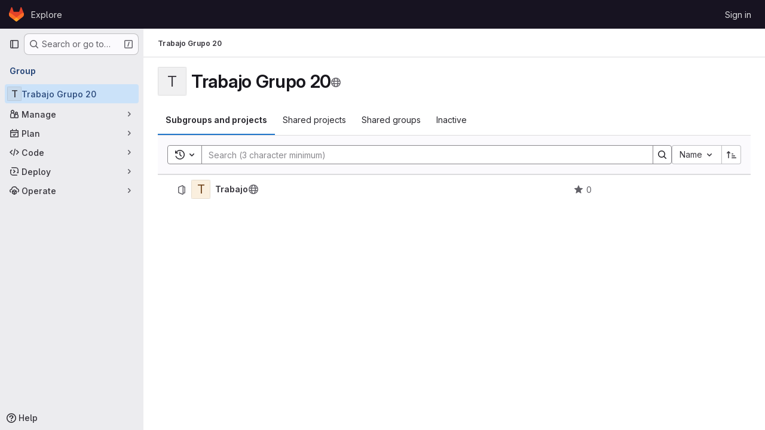

--- FILE ---
content_type: text/javascript; charset=utf-8
request_url: https://gitlab.catedras.linti.unlp.edu.ar/assets/webpack/commons-pages.groups.details-pages.groups.show.d4b9b8f7.chunk.js
body_size: 11080
content:
(this.webpackJsonp=this.webpackJsonp||[]).push([["commons-pages.groups.details-pages.groups.show"],{"9AxQ":function(t,e,i){"use strict";var r=i("q3oM"),s=i("4qOP"),n=i("qYtX"),o=i("CbCZ"),a=i("vxCR"),c={name:"GlBanner",components:{CloseButton:n.a,GlButton:o.a,GlCard:a.a},props:{title:{type:String,required:!0},buttonAttributes:{type:Object,required:!1,default:function(){return{}}},buttonText:{type:String,required:!0},buttonLink:{type:String,required:!1,default:null},svgPath:{type:String,required:!1,default:null},variant:{type:String,required:!1,default:r.m[0],validator:t=>r.m.includes(t)},dismissLabel:{type:String,required:!1,default:function(){return Object(s.b)("GlBanner.closeButtonTitle","Dismiss")}}},computed:{isIntroducing(){return this.variant===r.m[1]}},methods:{handleClose(){this.$emit("close")},primaryButtonClicked(){this.$emit("primary")}}},u=i("tBpV"),l=Object(u.a)(c,(function(){var t=this,e=t._self._c;return e("gl-card",{staticClass:"gl-banner gl-py-6 gl-pl-6 gl-pr-8",class:{"gl-banner-introduction":t.isIntroducing},attrs:{"body-class":"gl-flex !gl-p-0"}},[t.svgPath?e("div",{staticClass:"gl-banner-illustration"},[e("img",{attrs:{src:t.svgPath,alt:""}})]):t._e(),t._v(" "),e("div",{staticClass:"gl-banner-content"},[e("h2",{staticClass:"gl-banner-title"},[t._v(t._s(t.title))]),t._v(" "),t._t("default"),t._v(" "),e("gl-button",t._b({attrs:{variant:"confirm",category:"primary","data-testid":"gl-banner-primary-button",href:t.buttonLink},on:{click:t.primaryButtonClicked}},"gl-button",t.buttonAttributes,!1),[t._v(t._s(t.buttonText))]),t._v(" "),t._t("actions")],2),t._v(" "),e("close-button",{staticClass:"gl-banner-close",attrs:{label:t.dismissLabel},on:{click:t.handleClose}})],1)}),[],!1,null,null,null);e.a=l.exports},A2UA:function(t,e,i){"use strict";var r=i("7xOh");e.a=Object(r.a)()},CX32:function(t,e,i){"use strict";i.d(e,"a",(function(){return o}));var r=i("3twG"),s=i("yQ8t"),n=i("d08M");class o{constructor(t){t.addAll([[n.r,function(){return Object(s.a)(".shortcuts-project")}],[n.i,function(){return Object(s.a)(".shortcuts-project-activity")}],[n.t,function(){return Object(s.a)(".shortcuts-deployments-releases")}],[n.l,function(){return Object(s.a)(".shortcuts-tree")}],[n.j,function(){return Object(s.a)(".shortcuts-commits")}],[n.s,function(){return Object(s.a)(".shortcuts-pipelines")}],[n.o,function(){return Object(s.a)(".shortcuts-builds")}],[n.v,function(){return Object(s.a)(".shortcuts-network")}],[n.u,function(){return Object(s.a)(".shortcuts-repository-charts")}],[n.m,function(){return Object(s.a)(".shortcuts-issues")}],[n.n,function(){return Object(s.a)(".shortcuts-issue-boards")}],[n.q,function(){return Object(s.a)(".shortcuts-merge_requests")}],[n.y,function(){return Object(s.a)(".shortcuts-wiki")}],[n.w,function(){return Object(s.a)(".shortcuts-snippets")}],[n.p,function(){return Object(s.a)(".shortcuts-kubernetes")}],[n.k,function(){return Object(s.a)(".shortcuts-environments")}],[n.kb,function(){return Object(s.b)(".shortcuts-compare")}],[n.x,o.navigateToWebIDE],[n.gb,function(){return Object(s.a)(".shortcuts-new-issue")}]])}static navigateToWebIDE(){var t,e,i;const s=Object(r.j)({sourceProjectFullPath:null===(t=window.gl.mrWidgetData)||void 0===t?void 0:t.source_project_full_path,targetProjectFullPath:null===(e=window.gl.mrWidgetData)||void 0===e?void 0:e.target_project_full_path,iid:null===(i=window.gl.mrWidgetData)||void 0===i?void 0:i.iid});if(s){const t=Object(r.f)(s);Object(r.S)(t,!0)}}}},ZRYG:function(t,e,i){"use strict";i.d(e,"a",(function(){return g}));var r=i("Erny"),s=i("CX32"),n=i("ewH8"),o=i("9AxQ"),a=i("A2UA"),c=i("2ibD"),u=i("/lV4");const l=i("ygVz").b.mixin();var d={components:{GlBanner:o.a},mixins:[l],inject:["svgPath","trackLabel","calloutsPath","calloutsFeatureId","groupId"],data(){return{isDismissed:!1,tracking:{label:this.trackLabel}}},mounted(){this.trackOnShow()},methods:{handleClose(){c.a.post(this.calloutsPath,{feature_name:this.calloutsFeatureId,group_id:this.groupId}).catch((function(t){console.error("Failed to dismiss banner.",t)})),this.isDismissed=!0,this.track(this.$options.dismissEvent)},trackOnShow(){var t=this;this.$nextTick((function(){t.isDismissed||t.track(t.$options.displayEvent)}))},openModal(){a.a.$emit("openModal",{source:this.$options.openModalSource})}},i18n:{title:Object(u.i)("InviteMembersBanner|Collaborate with your team"),body:Object(u.i)("InviteMembersBanner|We noticed that you haven't invited anyone to this group. Invite your colleagues so you can discuss issues, collaborate on merge requests, and share your knowledge."),button_text:Object(u.i)("InviteMembersBanner|Invite your colleagues")},displayEvent:"invite_members_banner_displayed",openModalSource:"invite_members_banner",dismissEvent:"invite_members_banner_dismissed"},p=i("tBpV"),h=Object(p.a)(d,(function(){var t=this,e=t._self._c;return t.isDismissed?t._e():e("gl-banner",{ref:"banner",attrs:{"data-testid":"invite-members-banner",title:t.$options.i18n.title,"button-text":t.$options.i18n.button_text,"svg-path":t.svgPath},on:{close:t.handleClose,primary:t.openModal}},[e("p",[t._v(t._s(t.$options.i18n.body))])])}),[],!1,null,null,null).exports;var b=i("bjR0"),f=i("ZY52");function g(){Object(r.a)(s.a),Object(b.a)(),new f.a,function(){const t=document.querySelector(".js-group-invite-members-banner");if(!t)return!1;const{svgPath:e,inviteMembersPath:i,trackLabel:r,calloutsPath:s,calloutsFeatureId:o,groupId:a}=t.dataset;new n.default({el:t,provide:{svgPath:e,inviteMembersPath:i,trackLabel:r,calloutsPath:s,calloutsFeatureId:o,groupId:a},render:function(t){return t(h)}})}()}},ZY52:function(t,e,i){"use strict";i.d(e,"a",(function(){return u}));var r=i("Tmea"),s=i.n(r),n=(i("B++/"),i("z6RN"),i("47t/"),i("EmJ/")),o=i.n(n),a=i("2ibD");class c extends class{constructor(t,e,i,r="filter_groups"){this.filterForm=t,this.listFilterElement=e,this.listHolderElement=i,this.filterInputField=r,this.isBusy=!1}getFilterEndpoint(){return this.getPagePath()}getPagePath(){const t=this.filterForm.getAttribute("action"),e=o()(this.filterForm).serialize();return`${t}${t.indexOf("?")>0?"&":"?"}${e}`}initSearch(){this.debounceFilter=s()(this.onFilterInput.bind(this),500),this.unbindEvents(),this.bindEvents()}onFilterInput(){const t={},e=o()(this.filterForm).find(`[name="${this.filterInputField}"]`).val();e&&(t[this.filterInputField]=e),this.filterResults(t),this.setDefaultFilterOption&&this.setDefaultFilterOption()}bindEvents(){this.listFilterElement.addEventListener("input",this.debounceFilter)}unbindEvents(){this.listFilterElement.removeEventListener("input",this.debounceFilter)}filterResults(t){var e=this;return!this.isBusy&&(o()(this.listHolderElement).addClass("gl-opacity-5"),this.isBusy=!0,a.a.get(this.getFilterEndpoint(),{params:t}).then((function(i){e.onFilterSuccess(i,t),e.onFilterComplete()})).catch((function(){return e.onFilterComplete()})))}onFilterSuccess(t,e){t.data.html&&(this.listHolderElement.innerHTML=t.data.html);const i=this.getPagePath(e);return window.history.replaceState({page:i},document.title,i)}onFilterComplete(){this.isBusy=!1,o()(this.listHolderElement).removeClass("gl-opacity-5")}}{getFilterEndpoint(){return this.getPagePath().replace("/projects?","/projects.json?")}}class u{constructor(){const t=document.querySelector("form#project-filter-form"),e=document.querySelector(".js-projects-list-filter"),i=document.querySelector(".js-projects-list-holder");if(t&&e&&i){new c(t,e,i).initSearch()}}}},bjR0:function(t,e,i){"use strict";i("ZzK0"),i("z6RN"),i("BzOf"),i("byxs");var r=i("apM3"),s=i("ewH8"),n=i("NmEs"),o=i("UFYv"),a=(i("3UXl"),i("iyoE"),{components:{ListboxInput:i("uNj4").a},inject:["label","name","emails","emptyValueText","value","disabled","placement"],data(){return{selected:this.value}},computed:{options(){return[{value:"",text:this.emptyValueText},...this.emails.map((function(t){return{text:t,value:t}}))]}},methods:{async onSelect(){await this.$nextTick(),this.$el.closest("form").submit()}}}),c=i("tBpV"),u=Object(c.a)(a,(function(){var t=this;return(0,t._self._c)("listbox-input",{attrs:{label:t.label,name:t.name,items:t.options,disabled:t.disabled,placement:t.placement,"fluid-width":""},on:{select:t.onSelect},model:{value:t.selected,callback:function(e){t.selected=e},expression:"selected"}})}),[],!1,null,null,null).exports;s.default.use(r.a);e.a=function(){!function(){const t="js-notification-email-listbox-input";[...document.querySelectorAll("."+t)].forEach((function(e,i){const{label:r,name:o,emptyValueText:a,value:c="",placement:l}=e.dataset;return new s.default({el:e,name:"NotificationEmailListboxInputRoot"+(i+1),provide:{label:r,name:o,emails:JSON.parse(e.dataset.emails),emptyValueText:a,value:c,disabled:Object(n.H)(e.dataset.disabled),placement:l},render:i=>i(u,{class:e.className.replace(t,"").trim()})})}))}();const t=document.querySelectorAll(".js-vue-notification-dropdown");return!!t.length&&t.forEach((function(t){const{containerClass:e,buttonSize:i,disabled:r,dropdownItems:a,notificationLevel:c,helpPagePath:u,projectId:l,groupId:d,showLabel:p,noFlip:h}=t.dataset;return new s.default({el:t,provide:{containerClass:e,buttonSize:i,emailsDisabled:Object(n.H)(r),dropdownItems:JSON.parse(a),initialNotificationLevel:c,helpPagePath:u,projectId:l,groupId:d,showLabel:Object(n.H)(p),noFlip:Object(n.H)(h)},render:t=>t(o.a)})}))}},d08M:function(t,e,i){"use strict";i.d(e,"Ab",(function(){return c})),i.d(e,"C",(function(){return u})),i.d(e,"z",(function(){return l})),i.d(e,"g",(function(){return d})),i.d(e,"h",(function(){return p})),i.d(e,"E",(function(){return h})),i.d(e,"vb",(function(){return b})),i.d(e,"f",(function(){return f})),i.d(e,"A",(function(){return g})),i.d(e,"B",(function(){return m})),i.d(e,"D",(function(){return y})),i.d(e,"F",(function(){return j})),i.d(e,"Cb",(function(){return v})),i.d(e,"G",(function(){return S})),i.d(e,"Db",(function(){return O})),i.d(e,"yb",(function(){return _})),i.d(e,"b",(function(){return C})),i.d(e,"a",(function(){return w})),i.d(e,"R",(function(){return k})),i.d(e,"xb",(function(){return I})),i.d(e,"S",(function(){return x})),i.d(e,"H",(function(){return G})),i.d(e,"hb",(function(){return T})),i.d(e,"d",(function(){return K})),i.d(e,"Bb",(function(){return E})),i.d(e,"c",(function(){return F})),i.d(e,"qb",(function(){return $})),i.d(e,"rb",(function(){return R})),i.d(e,"tb",(function(){return A})),i.d(e,"pb",(function(){return M})),i.d(e,"sb",(function(){return B})),i.d(e,"ob",(function(){return L})),i.d(e,"r",(function(){return z})),i.d(e,"i",(function(){return N})),i.d(e,"t",(function(){return H})),i.d(e,"l",(function(){return D})),i.d(e,"wb",(function(){return U})),i.d(e,"j",(function(){return V})),i.d(e,"v",(function(){return W})),i.d(e,"u",(function(){return Y})),i.d(e,"m",(function(){return Z})),i.d(e,"gb",(function(){return Q})),i.d(e,"n",(function(){return J})),i.d(e,"q",(function(){return X})),i.d(e,"s",(function(){return tt})),i.d(e,"o",(function(){return et})),i.d(e,"k",(function(){return it})),i.d(e,"p",(function(){return rt})),i.d(e,"w",(function(){return st})),i.d(e,"y",(function(){return nt})),i.d(e,"x",(function(){return ot})),i.d(e,"mb",(function(){return at})),i.d(e,"lb",(function(){return ct})),i.d(e,"nb",(function(){return ut})),i.d(e,"jb",(function(){return lt})),i.d(e,"ib",(function(){return dt})),i.d(e,"kb",(function(){return pt})),i.d(e,"e",(function(){return ht})),i.d(e,"zb",(function(){return bt})),i.d(e,"J",(function(){return ft})),i.d(e,"L",(function(){return gt})),i.d(e,"I",(function(){return mt})),i.d(e,"K",(function(){return yt})),i.d(e,"N",(function(){return jt})),i.d(e,"O",(function(){return vt})),i.d(e,"ab",(function(){return St})),i.d(e,"cb",(function(){return Ot})),i.d(e,"Z",(function(){return _t})),i.d(e,"Y",(function(){return Ct})),i.d(e,"eb",(function(){return wt})),i.d(e,"fb",(function(){return xt})),i.d(e,"bb",(function(){return Gt})),i.d(e,"db",(function(){return Tt})),i.d(e,"W",(function(){return Kt})),i.d(e,"X",(function(){return Et})),i.d(e,"T",(function(){return qt})),i.d(e,"U",(function(){return Pt})),i.d(e,"V",(function(){return Ft})),i.d(e,"P",(function(){return $t})),i.d(e,"Q",(function(){return Rt})),i.d(e,"M",(function(){return At})),i.d(e,"ub",(function(){return Mt})),i.d(e,"Eb",(function(){return Bt})),i.d(e,"Fb",(function(){return Nt})),i.d(e,"Gb",(function(){return Ht}));var r=i("htNe"),s=i.n(r),n=(i("byxs"),i("n7CP")),o=i("/lV4");const a=s()((function(){let t={};if(n.a.canUseLocalStorage())try{t=JSON.parse(localStorage.getItem("gl-keyboard-shortcuts-customizations")||"{}")}catch(t){}return t})),c={id:"globalShortcuts.toggleKeyboardShortcutsDialog",description:Object(o.a)("Toggle keyboard shortcuts help dialog"),defaultKeys:["?"]},u={id:"globalShortcuts.goToYourProjects",description:Object(o.a)("Go to your projects"),defaultKeys:["shift+p"]},l={id:"globalShortcuts.goToYourGroups",description:Object(o.a)("Go to your groups"),defaultKeys:["shift+g"]},d={id:"globalShortcuts.goToActivityFeed",description:Object(o.a)("Go to the activity feed"),defaultKeys:["shift+a"]},p={id:"globalShortcuts.goToMilestoneList",description:Object(o.a)("Go to the milestone list"),defaultKeys:["shift+l"]},h={id:"globalShortcuts.goToYourSnippets",description:Object(o.a)("Go to your snippets"),defaultKeys:["shift+s"]},b={id:"globalShortcuts.startSearch",description:Object(o.a)("Start search"),defaultKeys:["s","/"]},f={id:"globalShortcuts.focusFilterBar",description:Object(o.a)("Focus filter bar"),defaultKeys:["f"]},g={id:"globalShortcuts.goToYourIssues",description:Object(o.a)("Go to your issues"),defaultKeys:["shift+i"]},m={id:"globalShortcuts.goToYourMergeRequests",description:Object(o.a)("Go to your merge requests"),defaultKeys:["shift+m"]},y={id:"globalShortcuts.goToYourReviewRequests",description:Object(o.a)("Go to your review requests"),defaultKeys:["shift+r"]},j={id:"globalShortcuts.goToYourTodoList",description:Object(o.a)("Go to your To-Do List"),defaultKeys:["shift+t"]},v={id:"globalShortcuts.togglePerformanceBar",description:Object(o.a)("Toggle the Performance Bar"),defaultKeys:["p b"]},S={id:"globalShortcuts.hideAppearingContent",description:Object(o.a)("Hide tooltips or popovers"),defaultKeys:["esc"]},O={id:"globalShortcuts.toggleSuperSidebar",description:Object(o.a)("Toggle the navigation sidebar"),defaultKeys:["mod+\\"]},_={id:"globalShortcuts.toggleCanary",description:Object(o.a)("Toggle GitLab Next"),defaultKeys:["g x"]},C={id:"globalShortcuts.duoChat",description:Object(o.a)("Open GitLab Duo Chat"),defaultKeys:["d"]},w={id:"editing.boldText",description:Object(o.a)("Bold text"),defaultKeys:["mod+b"],customizable:!1},k={id:"editing.italicText",description:Object(o.a)("Italic text"),defaultKeys:["mod+i"],customizable:!1},I={id:"editing.strikethroughText",description:Object(o.a)("Strikethrough text"),defaultKeys:["mod+shift+x"],customizable:!1},x={id:"editing.linkText",description:Object(o.a)("Link text"),defaultKeys:["mod+k"],customizable:!1},G={id:"editing.indentLine",description:Object(o.a)("Indent line"),defaultKeys:["mod+]"],customizable:!1},T={id:"editing.outdentLine",description:Object(o.a)("Outdent line"),defaultKeys:["mod+["],customizable:!1},K={id:"editing.findAndReplace",description:Object(o.i)("MarkdownEditor|Find and replace"),defaultKeys:["mod+f"],customizable:!1},E={id:"editing.toggleMarkdownPreview",description:Object(o.a)("Toggle Markdown preview"),defaultKeys:["ctrl+shift+p","command+shift+p","alt+shift+p"]},q={id:"editing.editRecentComment",description:Object(o.a)("Edit your most recent comment in a thread (from an empty textarea)"),defaultKeys:["up"]},P={id:"globalShortcuts.saveChanges",description:Object(o.a)("Submit/save changes"),defaultKeys:["mod+enter"]},F={id:"wiki.editWikiPage",description:Object(o.a)("Edit wiki page"),defaultKeys:["e"]},$={id:"repositoryGraph.scrollLeft",description:Object(o.a)("Scroll left"),defaultKeys:["left","h"]},R={id:"repositoryGraph.scrollRight",description:Object(o.a)("Scroll right"),defaultKeys:["right","l"]},A={id:"repositoryGraph.scrollUp",description:Object(o.a)("Scroll up"),defaultKeys:["up","k"]},M={id:"repositoryGraph.scrollDown",description:Object(o.a)("Scroll down"),defaultKeys:["down","j"]},B={id:"repositoryGraph.scrollToTop",description:Object(o.a)("Scroll to top"),defaultKeys:["shift+up","shift+k"]},L={id:"repositoryGraph.scrollToBottom",description:Object(o.a)("Scroll to bottom"),defaultKeys:["shift+down","shift+j"]},z={id:"project.goToOverview",description:Object(o.a)("Go to the project's overview page"),defaultKeys:["g o"]},N={id:"project.goToActivityFeed",description:Object(o.a)("Go to the project's activity feed"),defaultKeys:["g v"]},H={id:"project.goToReleases",description:Object(o.a)("Go to releases"),defaultKeys:["g r"]},D={id:"project.goToFiles",description:Object(o.a)("Go to files"),defaultKeys:["g f"]},U={id:"project.startSearchFile",description:Object(o.a)("Go to find file"),defaultKeys:["t"]},V={id:"project.goToCommits",description:Object(o.a)("Go to commits"),defaultKeys:["g c"]},W={id:"project.goToRepoGraph",description:Object(o.a)("Go to repository graph"),defaultKeys:["g n"]},Y={id:"project.goToRepoCharts",description:Object(o.a)("Go to repository charts"),defaultKeys:["g d"]},Z={id:"project.goToIssues",description:Object(o.a)("Go to issues"),defaultKeys:["g i"]},Q={id:"project.newIssue",description:Object(o.a)("New issue"),defaultKeys:["i"]},J={id:"project.goToIssueBoards",description:Object(o.a)("Go to issue boards"),defaultKeys:["g b"]},X={id:"project.goToMergeRequests",description:Object(o.a)("Go to merge requests"),defaultKeys:["g m"]},tt={id:"project.goToPipelines",description:Object(o.a)("Go to pipelines"),defaultKeys:["g p"]},et={id:"project.goToJobs",description:Object(o.a)("Go to jobs"),defaultKeys:["g j"]},it={id:"project.goToEnvironments",description:Object(o.a)("Go to environments"),defaultKeys:["g e"]},rt={id:"project.goToKubernetes",description:Object(o.a)("Go to kubernetes"),defaultKeys:["g k"]},st={id:"project.goToSnippets",description:Object(o.a)("Go to snippets"),defaultKeys:["g s"]},nt={id:"project.goToWiki",description:Object(o.a)("Go to wiki"),defaultKeys:["g w"]},ot={id:"project.goToWebIDE",description:Object(o.a)("Open in Web IDE"),defaultKeys:["."]},at={id:"projectFiles.moveSelectionUp",description:Object(o.a)("Move selection up"),defaultKeys:["up"]},ct={id:"projectFiles.moveSelectionDown",description:Object(o.a)("Move selection down"),defaultKeys:["down"]},ut={id:"projectFiles.openSelection",description:Object(o.a)("Open Selection"),defaultKeys:["enter"]},lt={id:"projectFiles.goBack",description:Object(o.a)("Go back (while searching for files)"),defaultKeys:["esc"],overrideGlobalHotkey:!0},dt={id:"projectFiles.copyFilePermalink",description:Object(o.a)("Copy file permalink"),defaultKeys:["y"]},pt={id:"projectFiles.goToCompare",description:Object(o.a)("Compare Branches"),defaultKeys:["shift+c"]},ht={id:"projectFiles.focusFTBFilterBar",description:Object(o.a)("Focus file tree browser filter bar"),defaultKeys:["f"],overrideGlobalHotkey:!0},bt={id:"projectFiles.toggleFTBVisibility",description:Object(o.a)("Toggle file tree browser visibility"),defaultKeys:["shift+f"]},ft={id:"issuables.commentReply",description:Object(o.a)("Comment/Reply (quoting selected text)"),defaultKeys:["r"]},gt={id:"issuables.editDescription",description:Object(o.a)("Edit description"),defaultKeys:["e"]},mt={id:"issuables.changeLabel",description:Object(o.a)("Change label"),defaultKeys:["l"]},yt={id:"issuables.copyIssuableRef",description:Object(o.a)("Copy reference"),defaultKeys:["c r"]},jt={id:"issuesMRs.changeAssignee",description:Object(o.a)("Change assignee"),defaultKeys:["a"]},vt={id:"issuesMRs.changeMilestone",description:Object(o.a)("Change milestone"),defaultKeys:["m"]},St={id:"mergeRequests.nextFileInDiff",description:Object(o.a)("Next file in diff"),defaultKeys:["]","j"]},Ot={id:"mergeRequests.previousFileInDiff",description:Object(o.a)("Previous file in diff"),defaultKeys:["[","k"]},_t={id:"mergeRequests.goToFile",description:Object(o.a)("Go to file"),defaultKeys:["mod+p","t"],customizable:!1},Ct={id:"mergeRequests.focusFileBrowser",description:Object(o.a)("Focus file browser"),defaultKeys:["f"],customizable:!1,overrideGlobalHotkey:!0},wt={id:"mergeRequests.toggleFileBrowser",description:Object(o.a)("Toggle file browser"),defaultKeys:["shift+f"],customizable:!1},kt={id:"mergeRequests.addToReview",description:Object(o.a)("Add your comment to a review"),defaultKeys:["mod+enter"],customizable:!1},It={id:"mergeRequests.addCommentNow",description:Object(o.a)("Publish your comment immediately"),defaultKeys:["shift+mod+enter"],customizable:!1},xt={id:"mergeRequests.toggleReview",description:Object(o.i)("MergeRequest|Viewed by me"),defaultKeys:["v"],customizable:!1},Gt={id:"mergeRequests.nextUnresolvedDiscussion",description:Object(o.a)("Next open thread"),defaultKeys:["n"]},Tt={id:"mergeRequests.previousUnresolvedDiscussion",description:Object(o.a)("Previous open thread"),defaultKeys:["p"]},Kt={id:"mergeRequests.copySourceBranchName",description:Object(o.a)("Copy source branch name"),defaultKeys:["b"]},Et={id:"mergeRequests.expandAllFiles",description:Object(o.a)("Expand all files"),defaultKeys:[";"]},qt={id:"mergeRequests.collapseAllFiles",description:Object(o.a)("Collapse all files"),defaultKeys:["shift+;"]},Pt={id:"mergeRequestCommits.nextCommit",description:Object(o.a)("Next commit"),defaultKeys:["c"]},Ft={id:"mergeRequestCommits.previousCommit",description:Object(o.a)("Previous commit"),defaultKeys:["x"]},$t={id:"issues.nextDesign",description:Object(o.a)("Next design"),defaultKeys:["right"]},Rt={id:"issues.previousDesign",description:Object(o.a)("Previous design"),defaultKeys:["left"]},At={id:"issues.closeDesign",description:Object(o.a)("Close design"),defaultKeys:["esc"],overrideGlobalHotkey:!0},Mt={id:"sidebar.closeWidget",description:Object(o.a)("Close sidebar widget"),defaultKeys:["esc"],overrideGlobalHotkey:!0},Bt={id:"workitems.toggleSidebar",description:Object(o.a)("Show or hide sidebar"),defaultKeys:["mod+/","shift+mod+7"],customizable:!1},Lt={id:"webIDE.goToFile",description:Object(o.a)("Go to file"),defaultKeys:["mod+p","t"],customizable:!1},zt={id:"webIDE.commit",description:Object(o.a)("Commit (when editing commit message)"),defaultKeys:["mod+enter"],customizable:!1},Nt=[{id:"globalShortcuts",name:Object(o.a)("Global Shortcuts"),keybindings:[c,u,l,d,p,h,b,f,g,m,y,j,v,S,O,C]},{id:"editing",name:Object(o.a)("Editing"),keybindings:[w,k,I,x,E,K,q,P]},{id:"wiki",name:Object(o.a)("Wiki"),keybindings:[F]},{id:"repositoryGraph",name:Object(o.a)("Repository Graph"),keybindings:[$,R,A,M,B,L]},{id:"project",name:Object(o.a)("Project"),keybindings:[z,N,H,D,U,V,W,Y,Z,Q,J,X,tt,et,it,rt,st,nt,ot]},{id:"projectFiles",name:Object(o.a)("Project Files"),keybindings:[at,ct,ut,lt,dt,pt]},{id:"issuables",name:Object(o.a)("Epics, issues, and merge requests"),keybindings:[ft,gt,mt,yt]},{id:"issuesMRs",name:Object(o.a)("Issues and merge requests"),keybindings:[jt,vt]},{id:"mergeRequests",name:Object(o.a)("Merge requests"),keybindings:[St,Ot,_t,Gt,Tt,Kt,Ct,wt,kt,It,xt]},{id:"mergeRequestCommits",name:Object(o.a)("Merge request commits"),keybindings:[Pt,Ft]},{id:"issues",name:Object(o.a)("Issues"),keybindings:[$t,Rt,At]},{id:"webIDE",name:Object(o.a)("Legacy Web IDE"),keybindings:[Lt,zt]},{id:"misc",name:Object(o.a)("Miscellaneous"),keybindings:[_]}],Ht=function(t){return function({customizable:t}){return Boolean(null==t||t)}(t)&&a()[t.id]||t.defaultKeys}},lFnQ:function(t,e,i){"use strict";i.d(e,"a",(function(){return W}));var r=i("ewH8"),s=i("lRsd"),n=i("apM3"),o=i("NmEs"),a=i("3L9y"),c=i("t/Wd"),u=i("E/HZ"),l=i("VNnR"),d=i.n(l),p=i("lx39"),h=i.n(p),b=(i("3UXl"),i("iyoE"),i("UezY"),i("z6RN"),i("hG7+"),i("B++/"),i("47t/"),i("eJ0a"),i("v2fZ"),i("ZzK0"),i("BzOf"),i("hxHM")),f=i("+wZC"),g=i("1I5c"),m=i("P3VF"),y=i("/lV4"),j=i("opdT"),v=i("xYWK"),S=i("rl6x"),O=i("Aq4r"),_=i("XyB2"),C=i("ZvgQ");class w{constructor(t,e){this.groupId=t,this.initialSort=e}async getGroups(t,e,i,r){var s;const[,n]=(null===(s=r||this.initialSort)||void 0===s?void 0:s.match(/\w+_(asc|desc)/))||[],{data:o,headers:a}=await Object(C.s)(this.groupId,{page:e,order_by:"name",sort:n,search:i});return{data:o.map((function(t){return{id:t.id,name:t.name,full_name:t.full_name,markdown_description:t.description,visibility:t.visibility,avatar_url:t.avatar_url,relative_path:`${gon.relative_url_root}/${t.full_path}`,edit_path:null,leave_path:null,can_edit:!1,can_leave:!1,can_remove:!1,type:u.m.GROUP,permission:null,children:[],parent_id:t.parent_id}})),headers:a}}}var k=i("D0aq"),I=i("rloC"),x=i("d85j"),G=i("Jx7q");const T={default:"default",success:"success",promo:"promo"};var K={components:{GlIcon:x.a,GlLink:G.a},props:{title:{type:String,required:!0},description:{type:String,required:!0},icon:{type:String,required:!0},variant:{type:String,required:!1,default:T.default,validator:function(t){return Object.values(T).includes(t)}},href:{type:String,required:!1,default:null}},computed:{cardIcon(){return this.variant===T.success?"check":this.icon}}},E=i("tBpV"),q=Object(E.a)(K,(function(){var t=this,e=t._self._c;return e("div",{class:["action-card","action-card-"+t.variant]},[t.href?e("gl-link",{staticClass:"action-card-title",attrs:{href:t.href}},[e("gl-icon",{attrs:{name:t.cardIcon,"data-testid":"action-card-icon"}}),t._v("\n    "+t._s(t.title)+"\n    "),e("gl-icon",{staticClass:"action-card-arrow",attrs:{name:"arrow-right","data-testid":"action-card-arrow-icon"}})],1):e("div",{staticClass:"action-card-title",attrs:{"data-testid":"action-card-title"}},[e("gl-icon",{attrs:{name:t.cardIcon,"data-testid":"action-card-icon"}}),t._v("\n    "+t._s(t.title)+"\n  ")],1),t._v(" "),e("p",{staticClass:"action-card-text",attrs:{"data-testid":"action-card-description"}},[t._v(t._s(t.description))]),t._v(" "),e("div",{staticClass:"action-card-controls"},[t._t("default")],2)],1)}),[],!1,null,null,null).exports,P=i("/mxG"),F={components:{ResourceListsEmptyState:P.b,ActionCard:q},SEARCH_MINIMUM_LENGTH:u.s,i18n:{title:Object(y.i)("GroupsEmptyState|There are no subgroups or projects in this group"),description:Object(y.i)("GroupsEmptyState|You do not have necessary permissions to create a subgroup or project in this group. Please contact an owner of this group to create a new subgroup or project."),subgroup:{title:Object(y.i)("GroupsEmptyState|Create subgroup"),description:Object(y.i)("GroupsEmptyState|Use groups to manage multiple projects and members.")},project:{title:Object(y.i)("GroupsEmptyState|Create project"),description:Object(y.i)("GroupsEmptyState|Use projects to store and access issues, wiki pages, and other GitLab features.")}},inject:["newSubgroupPath","newProjectPath","emptyProjectsIllustration","emptySubgroupIllustration","canCreateSubgroups","canCreateProjects"],props:{search:{type:String,required:!1,default:""}},computed:{hasActions(){return this.canCreateSubgroups||this.canCreateProjects},description(){return this.hasActions?null:this.$options.i18n.description}}},$=Object(E.a)(F,(function(){var t=this,e=t._self._c;return e("resource-lists-empty-state",{attrs:{title:t.$options.i18n.title,"svg-path":t.emptySubgroupIllustration,description:t.description,search:t.search,"search-minimum-length":t.$options.SEARCH_MINIMUM_LENGTH},scopedSlots:t._u([t.hasActions?{key:"actions",fn:function(){return[e("div",{staticClass:"gl-mt-5 gl-flex gl-flex-col gl-justify-center gl-gap-4 gl-text-left md:gl-flex-row",attrs:{"data-testid":"empty-subgroup-and-projects-actions"}},[t.canCreateSubgroups?e("action-card",{staticClass:"gl-basis-1/2",attrs:{title:t.$options.i18n.subgroup.title,description:t.$options.i18n.subgroup.description,icon:"subgroup",href:t.newSubgroupPath,"data-testid":"create-subgroup"}}):t._e(),t._v(" "),t.canCreateProjects?e("action-card",{staticClass:"gl-basis-1/2",attrs:{title:t.$options.i18n.project.title,description:t.$options.i18n.project.description,icon:"project",href:t.newProjectPath,"data-testid":"create-project"}}):t._e()],1)]},proxy:!0}:null],null,!0)})}),[],!1,null,null,null).exports,R=i("dIEn"),A=i("QGUv"),M={components:{ResourceListsEmptyState:P.b,HelpPageLink:A.a,GlSprintf:R.a},SEARCH_MINIMUM_LENGTH:u.s,i18n:{title:Object(y.i)("GroupsEmptyState|This group has not been invited to any other projects."),description:Object(y.i)("GroupsEmptyState|Projects this group has been %{linkStart}invited to%{linkEnd} will appear here.")},inject:["emptyProjectsIllustration"],props:{search:{type:String,required:!1,default:""}}},B=Object(E.a)(M,(function(){var t=this,e=t._self._c;return e("resource-lists-empty-state",{attrs:{title:t.$options.i18n.title,"svg-path":t.emptyProjectsIllustration,search:t.search,"search-minimum-length":t.$options.SEARCH_MINIMUM_LENGTH},scopedSlots:t._u([{key:"description",fn:function(){return[e("gl-sprintf",{attrs:{message:t.$options.i18n.description},scopedSlots:t._u([{key:"link",fn:function({content:i}){return[e("help-page-link",{attrs:{href:"user/project/members/sharing_projects_groups",anchor:"invite-a-group-to-a-project"}},[t._v(t._s(i))])]}}])})]},proxy:!0}])})}),[],!1,null,null,null).exports,L=i("kFBq"),z={components:{ResourceListsEmptyState:P.b,GlSprintf:R.a,HelpPageLink:A.a},SEARCH_MINIMUM_LENGTH:u.s,groupsEmptyStateIllustration:L.a,i18n:{title:Object(y.i)("GroupsEmptyState|This group has not been invited to any other groups."),description:Object(y.i)("GroupsEmptyState|Other groups this group has been %{linkStart}invited to%{linkEnd} will appear here.")},props:{search:{type:String,required:!1,default:""}}},N=Object(E.a)(z,(function(){var t=this,e=t._self._c;return e("resource-lists-empty-state",{attrs:{title:t.$options.i18n.title,"svg-path":t.$options.groupsEmptyStateIllustration,search:t.search,"search-minimum-length":t.$options.SEARCH_MINIMUM_LENGTH},scopedSlots:t._u([{key:"description",fn:function(){return[e("gl-sprintf",{attrs:{message:t.$options.i18n.description},scopedSlots:t._u([{key:"link",fn:function({content:i}){return[e("help-page-link",{attrs:{href:"user/project/members/sharing_projects_groups",anchor:"invite-a-group-to-a-group"}},[t._v(t._s(i))])]}}])})]},proxy:!0}])})}),[],!1,null,null,null).exports,H={components:{ResourceListsEmptyState:P.b},SEARCH_MINIMUM_LENGTH:u.s,i18n:{title:Object(y.i)("GroupsEmptyState|There are no inactive projects in this group"),description:Object(y.i)("GroupsEmptyState|Projects that are no longer used are displayed here.")},inject:["emptyProjectsIllustration"],props:{search:{type:String,required:!1,default:""}}},D=Object(E.a)(H,(function(){return(0,this._self._c)("resource-lists-empty-state",{attrs:{title:this.$options.i18n.title,description:this.$options.i18n.description,"svg-path":this.emptyProjectsIllustration,search:this.search,"search-minimum-length":this.$options.SEARCH_MINIMUM_LENGTH}})}),[],!1,null,null,null).exports,U={components:{GlTabs:b.a,GlTab:f.a,GroupsApp:I.a,GlSearchBoxByType:g.a,GlSorting:m.a,SubgroupsAndProjectsEmptyState:$,SharedProjectsEmptyState:B,InactiveProjectsEmptyState:D,FilteredSearchAndSort:v.a},inject:["endpoints","initialSort","groupId"],data(){var t=this;const e=[{title:this.$options.i18n[u.d],key:u.d,emptyStateComponent:Object(j.a)($),lazy:this.$route.name!==u.d,service:new _.a(this.endpoints[u.d],this.initialSort),store:new O.a({showSchemaMarkup:!0}),sortingItems:u.r},{title:this.$options.i18n[u.b],key:u.b,emptyStateComponent:Object(j.a)(B),lazy:this.$route.name!==u.b,service:new _.a(this.endpoints[u.b],this.initialSort),store:new O.a,sortingItems:u.r},{title:this.$options.i18n[u.c],key:u.c,emptyStateComponent:Object(j.a)(N),lazy:this.$route.name!==u.c,service:new w(this.groupId,this.initialSort),store:new O.a,sortingItems:[u.t]},{title:this.$options.i18n[u.a],key:u.a,emptyStateComponent:Object(j.a)(D),lazy:this.$route.name!==u.a,service:new _.a(this.endpoints[u.a],this.initialSort),store:new O.a,sortingItems:u.o}];return{tabs:e,activeTabIndex:e.findIndex((function(e){return e.key===t.$route.name})),sort:u.t,isAscending:!0,search:""}},computed:{activeTab(){return this.tabs[this.activeTabIndex]},sortQueryStringValue(){return this.isAscending?this.sort.asc:this.sort.desc},activeTabSortOptions(){var t=this;return this.activeTab.sortingItems.map((function(e){return{value:t.isAscending?e.asc:e.desc,text:e.label}}))},activeSortOption(){return{value:this.isAscending?this.sort.asc:this.sort.desc,text:this.sort.label}}},mounted(){var t;this.search=(null===(t=this.$route.query)||void 0===t?void 0:t.filter)||"";const{sort:e,isAscending:i}=this.getActiveSort();this.sort=e,this.isAscending=i},methods:{getActiveSort(){var t;const e=(null===(t=this.$route.query)||void 0===t?void 0:t.sort)||this.initialSort,i=this.activeTab.sortingItems.find((function(t){return[t.asc,t.desc].includes(e)}));return i?{sort:i,isAscending:i.asc===e}:{sort:u.t,isAscending:!0}},handleTabInput(t){var e;if(t===this.activeTabIndex)return;this.activeTabIndex=t;const i=this.tabs[t];i.lazy=!1;const r=h()(this.$route.params.group)?this.$route.params.group.split("/"):this.$route.params.group,{sort:s,isAscending:n}=this.getActiveSort();this.sort=s,this.isAscending=n;const o=n?s.asc:s.desc,a={...this.$route.query,...(null===(e=this.$route.query)||void 0===e?void 0:e.sort)&&{sort:o}};this.$router.push({name:i.key,params:{group:r},query:a})},handleSearchOrSortChange(){var t=this;const e={};this.sortQueryStringValue!==this.initialSort&&(e.sort=this.isAscending?this.sort.asc:this.sort.desc),this.search&&(e[u.q]=this.search);const i=this.$route.query;d()(i,e)||(this.$router.push({query:e}),this.tabs.forEach((function(e,i){i!==t.activeTabIndex&&(e.lazy=!0)})),k.a.$emit(this.activeTab.key+"fetchFilteredAndSortedGroups",{filterGroupsBy:this.search,sortBy:this.sortQueryStringValue}))},onSortDirectionChange(t){this.isAscending=t,this.handleSearchOrSortChange()},onSortByChange(t){const e=this.activeTab.sortingItems.find((function(e){return e.asc===t||e.desc===t}));e!==this.sort&&(this.sort=e,this.handleSearchOrSortChange())},onFilter(t){this.search=t[u.q],this.handleSearchOrSortChange()}},i18n:{[u.d]:Object(y.a)("Subgroups and projects"),[u.b]:Object(y.a)("Shared projects"),[u.c]:Object(y.a)("Shared groups"),[u.a]:Object(y.a)("Inactive"),searchPlaceholder:Object(y.a)("Search (3 character minimum)")},filteredSearch:{tokens:[],namespace:u.p,recentSearchesStorageKey:S.a,searchTermKey:u.q}},V=Object(E.a)(U,(function(){var t=this,e=t._self._c;return e("gl-tabs",{attrs:{"content-class":"gl-pt-0","nav-class":"gl-border-b-0",value:t.activeTabIndex},on:{input:t.handleTabInput},scopedSlots:t._u([{key:"toolbar-end",fn:function(){return[e("filtered-search-and-sort",{staticClass:"gl-w-full gl-border-b-0",attrs:{"filtered-search-namespace":t.$options.filteredSearch.namespace,"filtered-search-tokens":t.$options.filteredSearch.tokens,"filtered-search-term-key":t.$options.filteredSearch.searchTermKey,"filtered-search-recent-searches-storage-key":t.$options.filteredSearch.recentSearchesStorageKey,"filtered-search-query":t.$route.query,"is-ascending":t.isAscending,"sort-options":t.activeTabSortOptions,"active-sort-option":t.activeSortOption,"search-input-placeholder":t.$options.i18n.searchPlaceholder},on:{filter:t.onFilter,"sort-direction-change":t.onSortDirectionChange,"sort-by-change":t.onSortByChange}})]},proxy:!0}])},t._l(t.tabs,(function({key:i,title:r,emptyStateComponent:s,lazy:n,service:o,store:a}){return e("gl-tab",{key:i,attrs:{title:r,lazy:n}},[e("groups-app",{attrs:{action:i,service:o,store:a},scopedSlots:t._u([s?{key:"empty-state",fn:function(){return[e(s,{tag:"component",attrs:{search:t.search}})]},proxy:!0}:null],null,!0)})],1)})),1)}),[],!1,null,null,null).exports;const W=function(){const t=document.getElementById("js-group-overview-tabs");if(!t)return!1;r.default.component("GroupFolder",c.a),r.default.component("GroupItem",a.a),r.default.use(n.a),r.default.use(s.a);const e=function(){const t=[{name:u.b,path:"/groups/:group*/-/shared"},{name:u.c,path:"/groups/:group*/-/shared_groups"},{name:u.a,path:"/groups/:group*/-/inactive"},{name:u.d,path:"/(groups)?/:group*"}];return new s.a({routes:t,mode:"history",base:gon.relative_url_root||"/"})}(),{groupId:i,newSubgroupPath:l,newProjectPath:d,emptyProjectsIllustration:p,emptySubgroupIllustration:h,canCreateSubgroups:b,canCreateProjects:f,currentGroupVisibility:g,subgroupsAndProjectsEndpoint:m,sharedProjectsEndpoint:y,inactiveSubgroupsAndProjectsEndpoint:j,initialSort:v}=t.dataset;return new r.default({el:t,router:e,provide:{groupId:i,newSubgroupPath:l,newProjectPath:d,emptyProjectsIllustration:p,emptySubgroupIllustration:h,canCreateSubgroups:Object(o.H)(b),canCreateProjects:Object(o.H)(f),currentGroupVisibility:g,endpoints:{[u.d]:m,[u.b]:y,[u.a]:j},initialSort:v},render:t=>t(V)})}},opdT:function(t,e,i){"use strict";function r(t){return Object.defineProperty(t,"__v_skip",{value:!0,configurable:!0}),t}i.d(e,"a",(function(){return r}))},uNj4:function(t,e,i){"use strict";i("v2fZ"),i("aFm2"),i("z6RN"),i("R9qC"),i("UezY"),i("hG7+"),i("3UXl"),i("iyoE"),i("B++/"),i("47t/");var r=i("L78D"),s=i("93nq"),n=i("/lV4"),o=i("7jeQ"),a=i.n(o),c=i("2Z+u"),u=i.n(c);i("ZzK0"),i("BzOf");const l=function({items:t=[],properties:e=[],searchQuery:i=""}={}){if(!t||0===t.length)return[];if(""===i)return t;return t.filter((function(t){const r=function(t,e=[]){return t?e&&0!==e.length?(e.forEach((function(e){if(!a()(t,e))throw new Error(e+" does not exist on object. Please provide valid property list.")})),u()(t,e)):t:{}}(t,e);return Object.values(r).some((function(t){return function(t){return t.toString().toLowerCase().includes(i.toLowerCase())}(t)}))}))};var d={i18n:{noResultsText:Object(n.a)("No results found")},components:{GlFormGroup:r.a,GlCollapsibleListbox:s.a},model:s.a.model,props:{label:{type:String,required:!1,default:""},description:{type:String,required:!1,default:""},name:{type:String,required:!0},defaultToggleText:{type:String,required:!1,default:""},selected:{type:String,required:!1,default:null},items:{type:s.a.props.items.type,required:!0},disabled:{type:Boolean,required:!1,default:!1},fluidWidth:{type:s.a.props.fluidWidth.type,required:!1,default:s.a.props.fluidWidth.default},placement:{type:s.a.props.placement.type,required:!1,default:s.a.props.placement.default},block:{type:s.a.props.block.type,required:!1,default:s.a.props.block.default},toggleClass:{type:[Array,String,Object],required:!1,default:null}},data:()=>({searchString:""}),computed:{wrapperComponent(){return this.label||this.description?"gl-form-group":"div"},allOptions(){const t=[],e=function(i){for(let r=0;r<i.length;r+=1){const s=i[r];s.options?e(s.options):t.push(s)}};return e(this.items),t},isGrouped(){return this.items.some((function(t){return void 0!==t.options}))},isSearchable(){return this.allOptions.length>10},filteredItems(){const t=this.searchString.toLowerCase();return t?this.isGrouped?this.items.map((function({text:e,options:i}){return{text:e,options:l({items:i,properties:["text"],searchQuery:t})}})).filter((function({options:t}){return t.length})):this.items.filter((function(e){return e.text.toLowerCase().includes(t)})):this.items},toggleText(){var t,e=this;return this.selected?null===(t=this.allOptions.find((function(t){return t.value===e.selected})))||void 0===t?void 0:t.text:this.defaultToggleText}},methods:{search(t){this.searchString=t},handleSelect(t){this.$emit(this.$options.model.event,t)}}},p=i("tBpV"),h=Object(p.a)(d,(function(){var t=this,e=t._self._c;return e(t.wrapperComponent,t._b({tag:"component",attrs:{label:t.label,description:t.description}},"component",t.$attrs,!1),[e("gl-collapsible-listbox",{attrs:{selected:t.selected,"toggle-text":t.toggleText,"toggle-class":t.toggleClass,items:t.filteredItems,searchable:t.isSearchable,"no-results-text":t.$options.i18n.noResultsText,disabled:t.disabled,"fluid-width":t.fluidWidth,placement:t.placement,block:t.block},on:{search:t.search,select:function(e){return t.$emit(t.$options.model.event,e)}},scopedSlots:t._u([{key:"footer",fn:function(){return[t._t("footer",null,{onSelect:t.handleSelect})]},proxy:!0}],null,!0)}),t._v(" "),e("input",{ref:"input",attrs:{type:"hidden",name:t.name},domProps:{value:t.selected}})],1)}),[],!1,null,null,null);e.a=h.exports},vxCR:function(t,e,i){"use strict";var r={name:"GlCard",props:{headerClass:{type:[String,Object,Array],required:!1,default:""},bodyClass:{type:[String,Object,Array],required:!1,default:""},footerClass:{type:[String,Object,Array],required:!1,default:""}}},s=i("tBpV"),n=Object(s.a)(r,(function(){var t=this,e=t._self._c;return e("div",{staticClass:"gl-card"},[t.$scopedSlots.header?e("div",{staticClass:"gl-card-header",class:t.headerClass},[t._t("header")],2):t._e(),t._v(" "),e("div",{staticClass:"gl-card-body",class:t.bodyClass},[t._t("default")],2),t._v(" "),t.$scopedSlots.footer?e("div",{staticClass:"gl-card-footer",class:t.footerClass},[t._t("footer")],2):t._e()])}),[],!1,null,null,null);e.a=n.exports}}]);
//# sourceMappingURL=commons-pages.groups.details-pages.groups.show.d4b9b8f7.chunk.js.map

--- FILE ---
content_type: text/javascript; charset=utf-8
request_url: https://gitlab.catedras.linti.unlp.edu.ar/assets/webpack/commons-pages.explore.groups-pages.groups.details-pages.groups.show.5cb36f87.chunk.js
body_size: 8048
content:
(this.webpackJsonp=this.webpackJsonp||[]).push([["commons-pages.explore.groups-pages.groups.details-pages.groups.show","d50df462"],{"3L9y":function(t,e,r){"use strict";r("eJ0a");var i=r("zIFf"),o=r("9/Bc"),a=r("CbCZ"),s=r("NnjE"),n=r("yN/U"),l=r("Jx7q"),u=r("Mnq8"),p=r("Mp8J"),c=r("3twG"),d=r("3lQS"),g=r("AMrI"),h=r("d85j"),m=r("HqXx"),v={components:{GlIcon:h.a,GlButton:a.a},directives:{GlTooltip:i.a},props:{isGroup:{default:!1,required:!1,type:Boolean},tooltipPlacement:{default:"top",required:!1,type:String},visibilityLevel:{required:!0,type:String}},computed:{visibilityIcon(){return m.p[this.visibilityLevel]},visibilityTooltip(){return this.isGroup?m.b[this.visibilityLevel]:m.f[this.visibilityLevel]}}},f=r("tBpV"),_=Object(f.a)(v,(function(){var t=this._self._c;return t("gl-button",{directives:[{name:"gl-tooltip",rawName:"v-gl-tooltip",value:{title:this.visibilityTooltip,placement:this.tooltipPlacement,boundary:"viewport"},expression:"{ title: visibilityTooltip, placement: tooltipPlacement, boundary: 'viewport' }"}],staticClass:"!gl-min-h-5 !gl-min-w-5 !gl-p-0",attrs:{"aria-label":this.visibilityTooltip,category:"tertiary",size:"small"}},[t("gl-icon",{attrs:{variant:"subtle",name:this.visibilityIcon}})],1)}),[],!1,null,null,null).exports,b=r("qLpH"),y=r("/lV4"),G=r("E/HZ"),j=r("D0aq"),C=r("2TqH"),w=r("nuJP"),O=r("AxB5");const{LEAVE_BTN_TITLE:P,EDIT_BTN_TITLE:I,REMOVE_BTN_TITLE:T,OPTIONS_DROPDOWN_TITLE:x}=G.e;var B={components:{GlDisclosureDropdown:C.a,GlDisclosureDropdownGroup:w.a,GlDisclosureDropdownItem:O.a},directives:{GlTooltip:i.a},props:{parentGroup:{type:Object,required:!1,default:function(){return{}}},group:{type:Object,required:!0},action:{type:String,required:!1,default:""}},computed:{removeButtonHref(){return this.group.editPath+"#js-remove-group-form"},showDangerousActions(){return this.group.canRemove||this.group.canLeave},editItem(){return{text:this.$options.i18n.editBtnTitle,href:this.group.editPath,extraAttrs:{"data-testid":`edit-group-${this.group.id}-btn`}}},leaveItem(){return{text:this.$options.i18n.leaveBtnTitle,variant:"danger",action:this.onLeaveGroup,extraAttrs:{"data-testid":`leave-group-${this.group.id}-btn`}}},removeItem(){return{text:this.$options.i18n.removeBtnTitle,href:this.removeButtonHref,variant:"danger",extraAttrs:{"data-testid":`remove-group-${this.group.id}-btn`}}}},methods:{onLeaveGroup(){j.a.$emit(this.action+"showLeaveGroupModal",this.group,this.parentGroup)}},i18n:{leaveBtnTitle:P,editBtnTitle:I,removeBtnTitle:T,optionsDropdownTitle:x}},L=Object(f.a)(B,(function(){var t=this,e=t._self._c;return e("div",{staticClass:"gl-ml-5 gl-flex gl-justify-end",on:{click:function(t){t.stopPropagation()}}},[e("gl-disclosure-dropdown",{directives:[{name:"gl-tooltip",rawName:"v-gl-tooltip.hover.focus",value:t.$options.i18n.optionsDropdownTitle,expression:"$options.i18n.optionsDropdownTitle",modifiers:{hover:!0,focus:!0}}],attrs:{icon:"ellipsis_v",category:"tertiary","no-caret":"","text-sr-only":"","toggle-text":t.__("More actions"),"data-testid":"groups-projects-more-actions-dropdown","data-qa-group-id":t.group.id}},[t.group.canEdit?e("gl-disclosure-dropdown-item",{attrs:{item:t.editItem}}):t._e(),t._v(" "),t.showDangerousActions?e("gl-disclosure-dropdown-group",{attrs:{bordered:""}},[t.group.canLeave?e("gl-disclosure-dropdown-item",{attrs:{item:t.leaveItem}}):t._e(),t._v(" "),t.group.canRemove?e("gl-disclosure-dropdown-item",{attrs:{item:t.removeItem}}):t._e()],1):t._e()],1)],1)}),[],!1,null,null,null).exports,A=r("Fsq/"),S=r("SNRI"),k={components:{GlIcon:h.a},directives:{GlTooltip:i.a},props:{title:{type:String,required:!1,default:""},cssClass:{type:String,required:!1,default:""},iconName:{type:String,required:!0},tooltipPlacement:{type:String,required:!1,default:"bottom"},value:{type:[Number,String],required:!1,default:""}},computed:{isValuePresent(){return""!==this.value}}},q=Object(f.a)(k,(function(){var t=this,e=t._self._c;return e("span",{directives:[{name:"gl-tooltip",rawName:"v-gl-tooltip"}],class:t.cssClass,attrs:{"data-placement":t.tooltipPlacement,title:t.title,"data-container":"body"}},[e("gl-icon",{attrs:{name:t.iconName}}),t._v(" "),t.isValuePresent?e("span",{staticClass:"stat-value",attrs:{"data-testid":"itemStatValue"}},[t._v(" "+t._s(t.value)+" ")]):t._e()],1)}),[],!1,null,null,null).exports,E={components:{TimeAgoTooltip:A.a,ItemStatsValue:q},props:{item:{type:Object,required:!0}},computed:{isProject(){return this.item.type===G.m.PROJECT},isGroup(){return this.item.type===G.m.GROUP},subgroupCount(){return this.numberToMetricPrefixWithFallback(this.item.subgroupCount)},projectCount(){return this.numberToMetricPrefixWithFallback(this.item.projectCount)},starCount(){return this.numberToMetricPrefixWithFallback(this.item.starCount)}},methods:{displayValue(t){return this.isGroup&&void 0!==t},numberToMetricPrefixWithFallback(t){if(void 0===t)return"0";try{return Object(S.h)(t)}catch(t){return"0"}}}},N=Object(f.a)(E,(function(){var t=this,e=t._self._c;return e("div",{staticClass:"stats gl-text-subtle"},[t.displayValue(t.item.subgroupCount)?e("item-stats-value",{attrs:{tabindex:"0",title:t.__("Subgroups"),value:t.subgroupCount,"css-class":"number-subgroups gl-ml-5","icon-name":"subgroup","data-testid":"subgroup-count"}}):t._e(),t._v(" "),t.displayValue(t.item.projectCount)?e("item-stats-value",{attrs:{tabindex:"0",title:t.__("Projects"),value:t.projectCount,"css-class":"number-projects gl-ml-5","icon-name":"project","data-testid":"project-count"}}):t._e(),t._v(" "),t.displayValue(t.item.memberCount)?e("item-stats-value",{attrs:{tabindex:"0",title:t.__("Direct members"),value:t.item.memberCount,"css-class":"number-users gl-ml-5","data-testid":"member-count","icon-name":"users"}}):t._e(),t._v(" "),t.isProject?e("item-stats-value",{attrs:{tabindex:"0",value:t.starCount,"css-class":"project-stars","data-testid":"star-count","icon-name":"star"}}):t._e(),t._v(" "),t.isProject?e("div",{staticClass:"last-updated gl-text-sm"},[e("time-ago-tooltip",{attrs:{time:t.item.lastActivityAt,"tooltip-placement":"bottom"}})],1):t._e()],1)}),[],!1,null,null,null).exports,V={components:{GlIcon:h.a},props:{itemType:{type:String,required:!0}},computed:{iconClass(){return this.itemType===G.m.GROUP?"subgroup":"project"}}},D=Object(f.a)(V,(function(){var t=this._self._c;return t("span",{staticClass:"item-type-icon gl-inline-block"},[t("gl-icon",{attrs:{name:this.iconClass,variant:"subtle"}})],1)}),[],!1,null,null,null).exports,M={directives:{GlTooltip:i.a,SafeHtml:p.a},components:{GlBadge:o.a,GlButton:a.a,GlLoadingIcon:s.a,GlPopover:n.a,GlLink:l.a,GlAnimatedChevronRightDownIcon:u.a,UserAccessRoleBadge:g.a,ItemTypeIcon:D,ItemActions:L,ItemStats:N,ProjectAvatar:d.a,VisibilityIconButton:_},inject:{currentGroupVisibility:{default:""}},props:{parentGroup:{type:Object,required:!1,default:function(){return{}}},group:{type:Object,required:!0},action:{type:String,required:!1,default:""}},computed:{groupDomId(){return"group-"+this.group.id},itemTestId(){return"groups-list-item-"+this.group.id},rowClass(){return{"is-open":this.group.isOpen,"has-children":this.hasChildren,"has-description":this.group.description,"being-removed":this.group.isBeingRemoved}},hasChildren(){return this.group.hasChildren},isGroup(){return this.group.type===G.m.GROUP},microdata(){return this.group.microdata||{}},showActionsMenu(){return this.isGroup&&(this.group.canEdit||this.group.canRemove||this.group.canLeave)},shouldShowVisibilityWarning(){return this.action===G.b&&m.h[this.group.visibility]>m.h[this.currentGroupVisibility]},toggleAriaLabel(){return this.group.isOpen?this.$options.i18n.collapse:this.$options.i18n.expand}},methods:{onClickRowGroup(t){const e=t.target.classList,r=t.target.parentElement.classList;e.contains("no-expand")||r.contains("no-expand")||(this.hasChildren?j.a.$emit(this.action+"toggleChildren",this.group):Object(c.S)(this.group.relativePath))}},i18n:{expand:Object(y.a)("Expand"),collapse:Object(y.a)("Collapse"),popoverTitle:Object(y.a)("Less restrictive visibility"),popoverBody:Object(y.a)("Project visibility level is less restrictive than the group settings."),learnMore:Object(y.a)("Learn more")},shareProjectsWithGroupsHelpPagePath:Object(b.a)("user/project/members/sharing_projects_groups"),safeHtmlConfig:{ADD_TAGS:["gl-emoji"]}},R=Object(f.a)(M,(function(){var t=this,e=t._self._c;return e("li",{staticClass:"group-row",class:t.rowClass,attrs:{id:t.groupDomId,"data-testid":t.itemTestId,itemprop:t.microdata.itemprop,itemtype:t.microdata.itemtype,itemscope:t.microdata.itemscope},on:{click:function(e){return e.stopPropagation(),t.onClickRowGroup.apply(null,arguments)}}},[e("div",{staticClass:"group-row-contents gl-flex gl-items-center gl-py-3 gl-pr-5",class:{"project-row-contents":!t.isGroup}},[e("div",{staticClass:"folder-toggle-wrap gl-mr-2 gl-flex gl-items-center"},[t.hasChildren?e("gl-button",{staticClass:"btn-icon",attrs:{"aria-label":t.toggleAriaLabel,"aria-expanded":String(t.group.isOpen),category:"tertiary","data-testid":"nested-groups-project-list-item-toggle-button"},on:{click:function(e){return e.stopPropagation(),t.onClickRowGroup.apply(null,arguments)}}},[e("gl-animated-chevron-right-down-icon",{attrs:{"is-on":t.group.isOpen}})],1):e("div",{staticClass:"gl-h-7 gl-w-7"}),t._v(" "),e("item-type-icon",{attrs:{"item-type":t.group.type}})],1),t._v(" "),t.group.isChildrenLoading?e("gl-loading-icon",{staticClass:"gl-mr-3 gl-hidden gl-shrink-0 sm:gl-inline-flex",attrs:{size:"lg"}}):t._e(),t._v(" "),e("a",{staticClass:"gl-mr-3 gl-hidden !gl-no-underline",class:{"sm:gl-flex":!t.group.isChildrenLoading},attrs:{href:t.group.relativePath,"aria-label":t.group.name}},[e("project-avatar",{attrs:{alt:t.group.name,itemprop:t.microdata.imageItemprop,"project-avatar-url":t.group.avatarUrl,"project-id":t.group.id,"project-name":t.group.name}})],1),t._v(" "),e("div",{staticClass:"group-text-container gl-flex gl-flex-auto gl-items-center"},[e("div",{staticClass:"group-text gl-shrink gl-grow"},[e("div",{staticClass:"title namespace-title gl-mr-3 gl-flex gl-flex-wrap gl-items-center gl-gap-3 gl-font-bold"},[e("a",{directives:[{name:"gl-tooltip",rawName:"v-gl-tooltip.bottom",modifiers:{bottom:!0}}],staticClass:"no-expand !gl-text-default gl-break-anywhere",attrs:{"data-testid":"group-name",href:t.group.relativePath,title:t.group.fullName,itemprop:t.microdata.nameItemprop}},[t._v("\n            "+t._s(t.group.name)+"\n          ")]),t._v(" "),e("visibility-icon-button",{attrs:{"is-group":t.isGroup,"visibility-level":t.group.visibility,"data-testid":"group-visibility-icon","tooltip-placement":"bottom"}}),t._v(" "),t.shouldShowVisibilityWarning?[e("gl-button",{ref:"visibilityWarningButton",staticClass:"!gl-bg-transparent !gl-p-1",attrs:{category:"tertiary",icon:"warning","aria-label":t.$options.i18n.popoverTitle},on:{click:function(t){t.stopPropagation()}}}),t._v(" "),e("gl-popover",{attrs:{target:function(){return t.$refs.visibilityWarningButton.$el},title:t.$options.i18n.popoverTitle,triggers:"hover focus"}},[t._v("\n              "+t._s(t.$options.i18n.popoverBody)+"\n              "),e("div",{staticClass:"gl-mt-3"},[e("gl-link",{staticClass:"gl-text-sm",attrs:{href:t.$options.shareProjectsWithGroupsHelpPagePath}},[t._v(t._s(t.$options.i18n.learnMore))])],1)])]:t._e(),t._v(" "),t.group.permission?e("user-access-role-badge",{staticClass:"gl-mr-2"},[t._v("\n            "+t._s(t.group.permission)+"\n          ")]):t._e()],2),t._v(" "),t.group.description?e("div",{staticClass:"description gl-mt-1 gl-text-sm"},[e("span",{directives:[{name:"safe-html",rawName:"v-safe-html:[$options.safeHtmlConfig]",value:t.group.description,expression:"group.description",arg:t.$options.safeHtmlConfig}],attrs:{itemprop:t.microdata.descriptionItemprop,"data-testid":"group-description"}})]):t._e()]),t._v(" "),t.group.isSelfDeletionInProgress?e("div",[e("gl-badge",{attrs:{variant:"warning"}},[t._v(t._s(t.__("Deletion in progress")))])],1):t.group.markedForDeletion?e("div",[e("gl-badge",{attrs:{variant:"warning"}},[t._v(t._s(t.__("Pending deletion")))])],1):t.group.archived?e("div",[e("gl-badge",{attrs:{variant:"info"}},[t._v(t._s(t.__("Archived")))])],1):t._e(),t._v(" "),e("div",{staticClass:"metadata gl-flex gl-shrink-0 gl-grow gl-flex-wrap md:gl-justify-between"},[e("item-stats",{staticClass:"group-stats gl-hidden gl-items-center md:gl-flex",attrs:{item:t.group}}),t._v(" "),t.showActionsMenu?e("item-actions",{attrs:{group:t.group,"parent-group":t.parentGroup,action:t.action}}):t._e()],1)])],1),t._v(" "),t.group.isOpen&&t.hasChildren?e("group-folder",{attrs:{"parent-group":t.group,groups:t.group.children,action:t.action}}):t._e()],1)}),[],!1,null,null,null);e.a=R.exports},"3lQS":function(t,e,r){"use strict";var i=r("HTBS"),o=r("FxFN"),a=r("5c3i"),s={components:{GlAvatar:i.a},props:{projectId:{type:[Number,String],default:0,required:!1,validator:t=>"string"!=typeof t||Object(o.f)(t)},projectName:{type:String,required:!0},projectAvatarUrl:{type:String,required:!1,default:""},size:{type:Number,default:32,required:!1},alt:{type:String,required:!1,default:void 0}},computed:{avatarAlt(){var t;return null!==(t=this.alt)&&void 0!==t?t:this.projectName},entityId(){return Object(o.f)(this.projectId)?Object(o.e)(this.projectId):this.projectId}},AVATAR_SHAPE_OPTION_RECT:a.b},n=r("tBpV"),l=Object(n.a)(s,(function(){return(0,this._self._c)("gl-avatar",{attrs:{shape:this.$options.AVATAR_SHAPE_OPTION_RECT,"entity-id":this.entityId,"entity-name":this.projectName,src:this.projectAvatarUrl,alt:this.avatarAlt,size:this.size,"fallback-on-error":!0,itemprop:"image"}})}),[],!1,null,null,null);e.a=l.exports},AMrI:function(t,e,r){"use strict";var i={name:"UserAccessRoleBadge",components:{GlBadge:r("9/Bc").a}},o=r("tBpV"),a=Object(o.a)(i,(function(){return(0,this._self._c)("gl-badge",{attrs:{variant:"neutral"}},[this._t("default")],2)}),[],!1,null,null,null);e.a=a.exports},Aq4r:function(t,e,r){"use strict";r.d(e,"a",(function(){return u}));var i=r("Q33P"),o=r.n(i),a=(r("3UXl"),r("iyoE"),r("UezY"),r("z6RN"),r("hG7+"),r("NmEs")),s=r("FxFN"),n=r("AxUD");const l=function({type:t}){const e={itemscope:!0,itemtype:"https://schema.org/Thing",itemprop:"owns",imageItemprop:"image",nameItemprop:"name",descriptionItemprop:"description"};switch(t){case n.t:return{...e,itemtype:"https://schema.org/Organization",itemprop:"subOrganization",imageItemprop:"logo"};case n.u:return{...e,itemtype:"https://schema.org/SoftwareSourceCode"};default:return e}};class u{constructor({hideProjects:t=!1,showSchemaMarkup:e=!1}={}){this.state={},this.state.groups=[],this.state.pageInfo={},this.hideProjects=t,this.showSchemaMarkup=e}setGroups(t,e){var r=this;t&&t.length?this.state.groups=t.map((function(t){return r.formatGroupItem(t,e)})):this.state.groups=[]}setGroupChildren(t,e){var r=this;const i=t;i.children=e.map((function(t){return r.formatGroupItem(t)})),i.isOpen=!0,i.isChildrenLoading=!1}getGroups(){return this.state.groups}setPaginationInfo(t={}){let e;if(Object.keys(t).length){const r=Object(a.G)(t);e=Object(a.I)(r)}else e=t;this.state.pageInfo=e}getPaginationInfo(){return this.state.pageInfo}formatGroupItem(t,e){var r=this;const i=t.children||[],a=void 0!==e?e:i.length>0,n=this.hideProjects?t.subgroup_count:t.children_count,u=this.hideProjects?t.has_subgroups:t.children_count>0,p={id:t.id,name:t.name,fullName:t.full_name,description:t.markdown_description,visibility:t.visibility,avatarUrl:t.avatar_url,relativePath:t.relative_path,editPath:t.edit_path,leavePath:t.leave_path,canEdit:t.can_edit,canLeave:t.can_leave,canRemove:t.can_remove,type:t.type,permission:t.permission,children:i.map((function(t){return r.formatGroupItem(t,e)})),isOpen:a,isChildrenLoading:!1,isBeingRemoved:!1,parentId:t.parent_id,childrenCount:n,hasChildren:u,projectCount:t.project_count,subgroupCount:t.subgroup_count,memberCount:t.number_users_with_delimiter,starCount:t.star_count,updatedAt:t.updated_at,markedForDeletion:t.marked_for_deletion,isSelfDeletionInProgress:t.is_self_deletion_in_progress,microdata:this.showSchemaMarkup?l(t):{},lastActivityAt:t.last_activity_at?t.last_activity_at:t.updated_at,archived:t.archived};return o()(t.compliance_management_frameworks)||(p.complianceFramework={id:Object(s.c)("ComplianceManagement::Framework",t.compliance_management_frameworks[0].id),name:t.compliance_management_frameworks[0].name,color:t.compliance_management_frameworks[0].color,description:t.compliance_management_frameworks[0].description}),p}removeGroup(t,e){const r=e;r.children&&r.children.length?r.children=e.children.filter((function(e){return t.id!==e.id})):this.state.groups=this.state.groups.filter((function(e){return t.id!==e.id}))}}},D0aq:function(t,e,r){"use strict";var i=r("7xOh");e.a=Object(i.a)()},"E/HZ":function(t,e,r){"use strict";r.d(e,"n",(function(){return a})),r.d(e,"s",(function(){return s})),r.d(e,"d",(function(){return n})),r.d(e,"b",(function(){return l})),r.d(e,"c",(function(){return u})),r.d(e,"a",(function(){return p})),r.d(e,"e",(function(){return c})),r.d(e,"m",(function(){return d})),r.d(e,"t",(function(){return g})),r.d(e,"k",(function(){return f})),r.d(e,"l",(function(){return _})),r.d(e,"f",(function(){return b})),r.d(e,"q",(function(){return y})),r.d(e,"p",(function(){return G})),r.d(e,"r",(function(){return j})),r.d(e,"o",(function(){return C})),r.d(e,"h",(function(){return w})),r.d(e,"i",(function(){return O})),r.d(e,"g",(function(){return P})),r.d(e,"j",(function(){return I}));var i=r("/lV4"),o=r("EF/t");const a=20,s=3,n="subgroups_and_projects",l="shared",u="shared_groups",p="inactive",c={FAILURE:Object(i.a)("An error occurred. Please try again."),LEAVE_FORBIDDEN:Object(i.i)("GroupsTree|Failed to leave the group. Please make sure you are not the only owner."),LEAVE_BTN_TITLE:Object(i.i)("GroupsTree|Leave group"),EDIT_BTN_TITLE:Object(i.i)("GroupsTree|Edit"),REMOVE_BTN_TITLE:Object(i.i)("GroupsTree|Delete"),OPTIONS_DROPDOWN_TITLE:Object(i.i)("GroupsTree|Options")},d={PROJECT:"project",GROUP:"group"},g={label:o.l,asc:"name_asc",desc:"name_desc"},h={label:o.k,asc:"created_asc",desc:"created_desc"},m={label:o.o,asc:"latest_activity_asc",desc:"latest_activity_desc"},v={label:o.m,asc:"stars_asc",desc:"stars_desc"},f="filter",_=[g,h,m],b="explore",y="filter",G="overview",j=[g,h,m,v],C=[g,h,m],w="name",O="path",P="id",I="visibilityLevel"},Mnq8:function(t,e,r){"use strict";var i={name:"GlAnimatedChevronRightDownIcon",extends:r("Vkrm").a},o=r("tBpV"),a=Object(o.a)(i,(function(){var t=this._self._c;return t("svg",{class:[this.iconStateClass,this.iconVariantClass],attrs:{"aria-label":this.ariaLabel,width:"16",height:"16",viewBox:"0 0 16 16",fill:"none",xmlns:"http://www.w3.org/2000/svg"}},[t("path",{staticClass:"gl-animated-chevron-right-down-arrow",attrs:{d:"M6.75 4.75L10 8L6.75 11.25",stroke:"currentColor","stroke-width":"1.5","stroke-linecap":"round","stroke-linejoin":"round"}})])}),[],!1,null,null,null);e.a=a.exports},QwBj:function(t,e,r){"use strict";r.d(e,"a",(function(){return i})),r.d(e,"f",(function(){return o})),r.d(e,"e",(function(){return a})),r.d(e,"i",(function(){return s})),r.d(e,"b",(function(){return n})),r.d(e,"d",(function(){return l})),r.d(e,"c",(function(){return u})),r.d(e,"g",(function(){return p})),r.d(e,"j",(function(){return c})),r.d(e,"h",(function(){return d})),r.d(e,"k",(function(){return g}));const i=0,o=200,a=204,s=401,n=403,l=404,u=410,p=413,c=422,d=429,g=[o,201,202,203,a,205,206,207,208,226]},Vkrm:function(t,e,r){"use strict";var i=r("q3oM"),o={name:"GlBaseAnimatedIcon",props:{ariaLabel:{type:String,required:!1,default:void 0},variant:{type:String,required:!1,default:"current",validator:function(t){return Object.keys(i.g).includes(t)}},isOn:{type:Boolean,required:!1,default:!1}},computed:{iconStateClass(){return this.isOn?"gl-animated-icon gl-animated-icon-on":"gl-animated-icon gl-animated-icon-off"},iconVariantClass(){return this.variant?i.g[this.variant]:""}}},a=r("tBpV"),s=Object(a.a)(o,(function(){return(0,this._self._c)("svg",{class:[this.iconStateClass,this.iconVariantClass],attrs:{"aria-label":this.ariaLabel,width:"16",height:"16",viewBox:"0 0 16 16",fill:"none",xmlns:"http://www.w3.org/2000/svg"}})}),[],!1,null,null,null);e.a=s.exports},XyB2:function(t,e,r){"use strict";r.d(e,"a",(function(){return o}));r("UezY"),r("z6RN"),r("hG7+");var i=r("2ibD");class o{constructor(t,e){this.endpoint=t,this.initialSort=e}getGroups(t,e,r,o){const a={};return t?a.parent_id=t:(e&&(a.page=e),r&&(a.filter=r),(o||this.initialSort)&&(a.sort=o||this.initialSort)),i.a.get(this.endpoint,{params:a})}leaveGroup(t){return i.a.delete(t)}}},rloC:function(t,e,r){"use strict";var i=r("Oxu3"),o=r("NnjE"),a=r("jlnU"),s=r("QwBj"),n=r("3twG"),l=r("/lV4"),u=r("E/HZ"),p=r("D0aq"),c=r("ygss"),d={i18n:{emptyStateTitle:Object(l.a)("No results found"),emptyStateDescription:Object(l.a)("Edit your search and try again")},components:{PaginationLinks:c.a},props:{groups:{type:Array,required:!0},pageInfo:{type:Object,required:!0},action:{type:String,required:!1,default:""}},methods:{change(t){const e=Object(n.s)("filter"),r=Object(n.s)("sort"),i=Object(n.s)("archived");p.a.$emit(this.action+"fetchPage",{page:t,filterGroupsBy:e,sortBy:r,archived:i})}}},g=r("tBpV"),h={components:{GroupsComponent:Object(g.a)(d,(function(){var t=this._self._c;return t("div",{staticClass:"groups-list-tree-container",attrs:{"data-testid":"nested-groups-projects-list"}},[t("group-folder",{attrs:{groups:this.groups,action:this.action}}),this._v(" "),t("pagination-links",{staticClass:"gl-mt-3 gl-flex gl-justify-center",attrs:{change:this.change,"page-info":this.pageInfo}})],1)}),[],!1,null,null,null).exports,GlModal:i.a,GlLoadingIcon:o.a},props:{action:{type:String,required:!1,default:""},store:{type:Object,required:!0},service:{type:Object,required:!0}},data:()=>({isModalVisible:!1,isLoading:!0,fromSearch:!1,targetGroup:null,targetParentGroup:null}),computed:{primaryProps:()=>({text:Object(l.a)("Leave group"),attributes:{variant:"danger",category:"primary"}}),cancelProps:()=>({text:Object(l.a)("Cancel")}),groupLeaveConfirmationTitle(){return this.targetGroup?Object(l.j)(Object(l.i)('GroupsTree|Are you sure you want to leave "%{fullName}"?'),{fullName:this.targetGroup.fullName}):""},groups(){return this.store.getGroups()},hasGroups(){return this.groups&&this.groups.length>0},pageInfo(){return this.store.getPaginationInfo()},filterGroupsBy:()=>Object(n.s)("filter")||null},created(){p.a.$on(this.action+"fetchPage",this.fetchPage),p.a.$on(this.action+"toggleChildren",this.toggleChildren),p.a.$on(this.action+"showLeaveGroupModal",this.showLeaveGroupModal),p.a.$on(this.action+"fetchFilteredAndSortedGroups",this.fetchFilteredAndSortedGroups)},mounted(){this.fetchAllGroups()},beforeDestroy(){p.a.$off(this.action+"fetchPage",this.fetchPage),p.a.$off(this.action+"toggleChildren",this.toggleChildren),p.a.$off(this.action+"showLeaveGroupModal",this.showLeaveGroupModal),p.a.$off(this.action+"fetchFilteredAndSortedGroups",this.fetchFilteredAndSortedGroups)},methods:{hideModal(){this.isModalVisible=!1},showModal(){this.isModalVisible=!0},fetchGroups({parentId:t,page:e,filterGroupsBy:r,sortBy:i,updatePagination:o}){var s=this;return this.service.getGroups(t,e,r,i).then((function(t){return o&&s.updatePagination(t.headers),t.data})).catch((function(){s.isLoading=!1,window.scrollTo({top:0,behavior:"smooth"}),Object(a.createAlert)({message:u.e.FAILURE})}))},fetchAllGroups(){var t=this;const e=Object(n.s)("page")||null,r=Object(n.s)("sort")||null;return this.isLoading=!0,this.fetchGroups({page:e,filterGroupsBy:this.filterGroupsBy,sortBy:r,updatePagination:!0}).then((function(e){t.isLoading=!1,t.updateGroups(e,Boolean(t.filterGroupsBy))}))},fetchFilteredAndSortedGroups({filterGroupsBy:t,sortBy:e}){var r=this;return this.isLoading=!0,this.fetchGroups({filterGroupsBy:t,sortBy:e,updatePagination:!0}).then((function(e){r.isLoading=!1,r.updateGroups(e,Boolean(t))}))},fetchPage({page:t,filterGroupsBy:e,sortBy:r}){var i=this;return this.isLoading=!0,this.fetchGroups({page:t,filterGroupsBy:e,sortBy:r,updatePagination:!0}).then((function(r){i.isLoading=!1,window.scrollTo({top:0,behavior:"smooth"});const o=Object(n.B)({page:t},window.location.href);window.history.replaceState({page:o},document.title,o),i.updateGroups(r,Boolean(e))}))},toggleChildren(t){var e=this;const r=t;r.isOpen?r.isOpen=!1:0===r.children.length?(r.isChildrenLoading=!0,this.fetchGroups({parentId:r.id}).then((function(t){e.store.setGroupChildren(r,t)})).catch((function(){r.isChildrenLoading=!1}))):r.isOpen=!0},showLeaveGroupModal(t,e){this.targetGroup=t,this.targetParentGroup=e,this.showModal()},leaveGroup(){var t=this;this.targetGroup.isBeingRemoved=!0,this.service.leaveGroup(this.targetGroup.leavePath).then((function(e){window.scrollTo({top:0,behavior:"smooth"}),t.store.removeGroup(t.targetGroup,t.targetParentGroup),t.$toast.show(e.data.notice)})).catch((function(e){let r=u.e.FAILURE;e.status===s.b&&(r=u.e.LEAVE_FORBIDDEN),Object(a.createAlert)({message:r}),t.targetGroup.isBeingRemoved=!1}))},updatePagination(t){this.store.setPaginationInfo(t)},updateGroups(t,e){this.fromSearch=e;const r=this.action!==u.a&&void 0;this.store.setGroups(t,r)}}},m=Object(g.a)(h,(function(){var t=this,e=t._self._c;return e("div",[t.isLoading?e("gl-loading-icon",{staticClass:"loading-animation gl-mt-5",attrs:{label:t.s__("GroupsTree|Loading groups"),size:"lg"}}):[t.hasGroups?e("groups-component",{attrs:{groups:t.groups,"page-info":t.pageInfo,action:t.action}}):t._t("empty-state")],t._v(" "),e("gl-modal",{attrs:{"modal-id":"leave-group-modal",visible:t.isModalVisible,title:t.groupLeaveConfirmationTitle,"action-primary":t.primaryProps,"action-cancel":t.cancelProps},on:{primary:t.leaveGroup,hide:t.hideModal}},[e("p",[t._v(t._s(t.s__("GroupsTree|When you leave this group:")))]),t._v(" "),e("ul",[e("li",[t._v(t._s(t.s__("GroupsTree|You lose access to all projects within this group")))]),t._v(" "),e("li",[t._v("\n        "+t._s(t.s__("GroupsTree|Your assigned issues and merge requests remain, but you cannot view or modify them"))+"\n      ")]),t._v(" "),e("li",[t._v(t._s(t.s__("GroupsTree|You need an invitation to rejoin")))])])])],2)}),[],!1,null,null,null);e.a=m.exports},"t/Wd":function(t,e,r){"use strict";var i=r("d85j"),o=r("/lV4"),a=r("E/HZ"),s={components:{GlIcon:i.a},props:{parentGroup:{type:Object,required:!1,default:function(){return{}}},groups:{type:Array,required:!0},action:{type:String,required:!1,default:""}},computed:{hasMoreChildren(){return this.parentGroup.childrenCount>a.n},moreChildrenStats(){return Object(o.h)("One more item","%d more items",this.parentGroup.childrenCount-this.parentGroup.children.length)}}},n=r("tBpV"),l=Object(n.a)(s,(function(){var t=this,e=t._self._c;return e("ul",{staticClass:"groups-list group-list-tree gl-m-0 gl-flex gl-flex-col"},[t._l(t.groups,(function(r,i){return e("group-item",{key:i,attrs:{group:r,"parent-group":t.parentGroup,action:t.action}})})),t._v(" "),t.hasMoreChildren?e("li",{staticClass:"group-row"},[e("a",{staticClass:"group-row-contents has-more-items gl-py-3",attrs:{href:t.parentGroup.relativePath}},[e("gl-icon",{attrs:{name:"external-link"}}),t._v(" "+t._s(t.moreChildrenStats)+"\n    ")],1)]):t._e()],2)}),[],!1,null,null,null);e.a=l.exports},ygss:function(t,e,r){"use strict";var i={components:{GlPagination:r("CqNk").a},props:{change:{type:Function,required:!0},pageInfo:{type:Object,required:!0}},computed:{glPaginationProps(){const t={...this.$attrs,value:this.pageInfo.page};return this.pageInfo.total?{...t,perPage:this.pageInfo.perPage,totalItems:this.pageInfo.total}:{...t,nextPage:this.pageInfo.nextPage,prevPage:this.pageInfo.previousPage}}}},o=r("tBpV"),a=Object(o.a)(i,(function(){return(0,this._self._c)("gl-pagination",this._b({on:{input:this.change}},"gl-pagination",this.glPaginationProps,!1))}),[],!1,null,null,null);e.a=a.exports}}]);
//# sourceMappingURL=commons-pages.explore.groups-pages.groups.details-pages.groups.show.5cb36f87.chunk.js.map